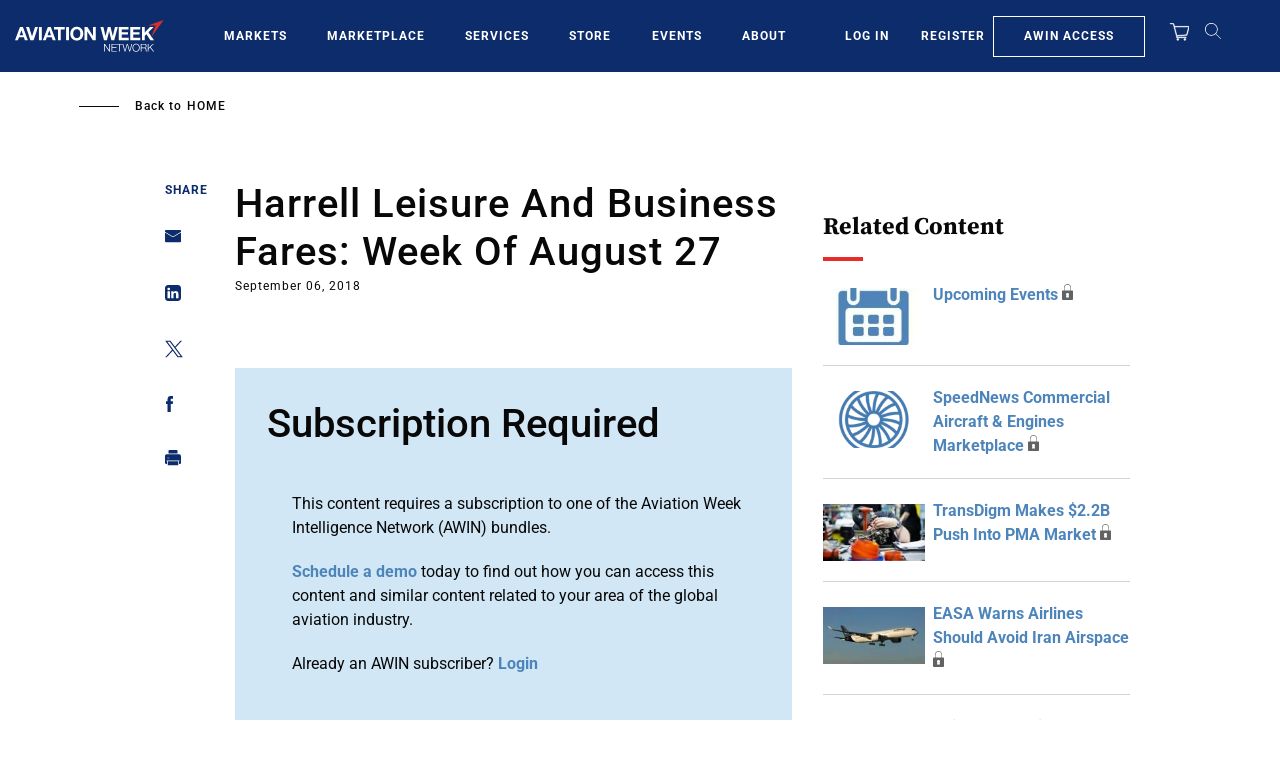

--- FILE ---
content_type: text/javascript
request_url: https://aviationweek.com/prestitial/ad-banner.js
body_size: -247
content:
// AdBlock Detector

(function() {
  'use strict';
  window.xRokYeIsHL = 'xRokYeIsHL';
})();


--- FILE ---
content_type: text/javascript; charset=UTF-8
request_url: https://aviationweek.com/awn/api/visitor-info?format=js
body_size: -308
content:
var awnVisitorInfo = {"ipAddress":"18.222.124.0"};